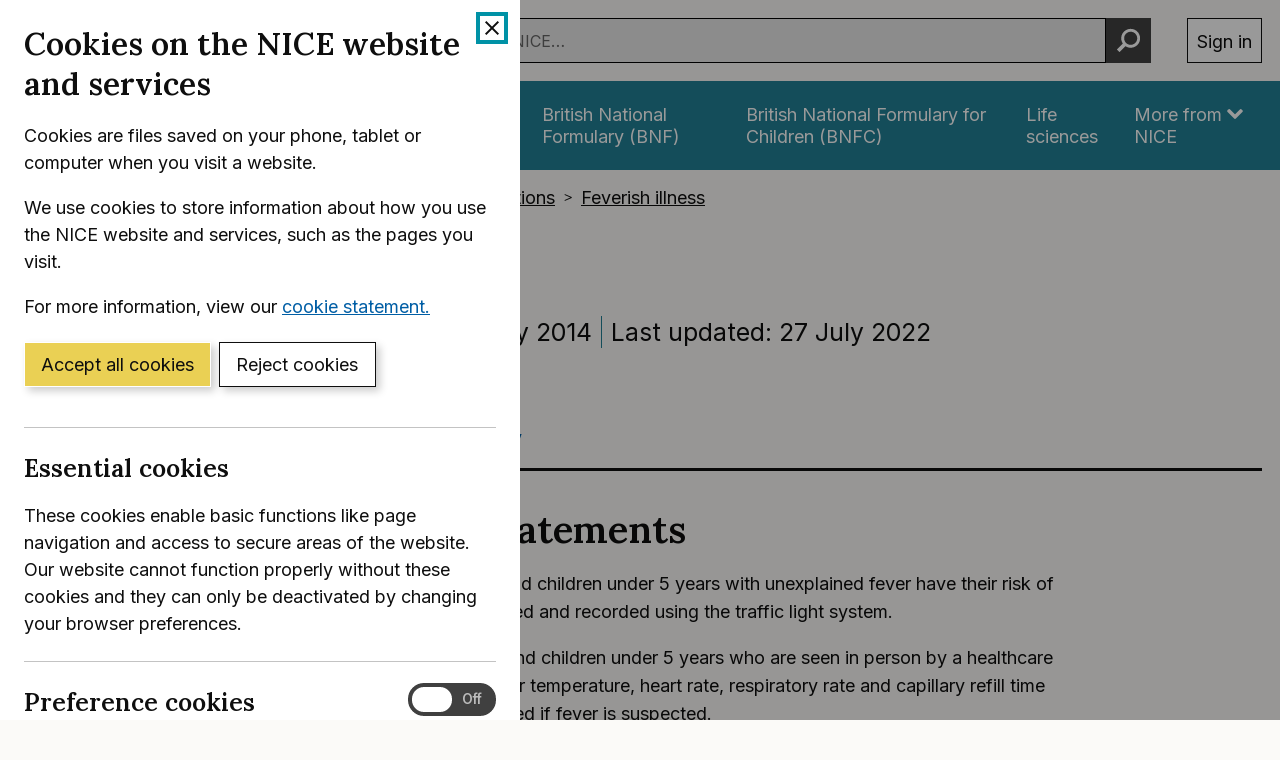

--- FILE ---
content_type: text/html; charset=utf-8
request_url: https://www.nice.org.uk/guidance/qs64/chapter/Quality-statements
body_size: 18630
content:
<!DOCTYPE html>
<html lang="en-GB" class="no-js">
<head>
    <meta charset="utf-8" />
    <meta content="IE=edge,chrome=1" name="X-UA-Compatible" />
    <meta content="width=device-width, initial-scale=1" name="viewport" />
    <title>Quality statements | Fever in under 5s | Quality standards | NICE</title>
    <link rel="preconnect" href="https://fonts.gstatic.com" crossorigin />
    <link rel="preconnect" href="https://fonts.googleapis.com" crossorigin />
    <link rel="preconnect" href="https://code.jquery.com" crossorigin />
	<link href="https://fonts.googleapis.com/css2?family=Inter:wght@400;600&family=Lora:ital,wght@0,600;1,600&display=swap" rel="stylesheet" />
    
        <link href="https://cdn.nice.org.uk/niceorg/css/app.min.css" rel="stylesheet" type="text/css" />
        <link href="/css/guidance.nds.css?v=4QJkx7l7bPbsajBpCcbInP0A2cbtvxVJjVyO-ZlMjis" rel="stylesheet" type="text/css" />
	
    <meta content="This quality standard covers the assessment and early management of fever with no obvious cause in babies and children (from birth to 5 years). It describes high-quality care in priority areas for improvement" name="Description" />
    <meta content="NICE" name="DC.Publisher" />
    <meta content="All content on this site is NICE copyright unless otherwise stated. You can download material for private research, study or in-house use only. Do not distribute or publish any material from this site without first obtaining NICE's permission. Where Crown copyright applies, see the Office of Public Sector Information (formerly HMSO) website for information." name="DC.Rights.Copyright" />
    <meta content="eng" name="DC.Language" scheme="DCTERMS.ISO639-2T" />
    <meta content="Health, well-being and care" name="DC.Subject" scheme="eGMS.IPSV" />
    <meta content="Double-A" name="eGMS.accessibility" scheme="eGMS.WCAG10" />
    <meta content="Quality statements | Fever in under 5s | Quality standards | NICE" name="DC.Title" />
    <meta content="#f6f6f6" name="msapplication-TileColor" />
    <meta content="//cdn.nice.org.uk/V3/Content/nice/favicon-144.png" name="msapplication-TileImage" />
    <meta content="#333" name="theme-color" />
    <link rel="shortcut icon" href="//cdn.nice.org.uk/V3/Content/nice/favicon.ico" />
    <link rel="apple-touch-icon-precomposed" href="//cdn.nice.org.uk/V3/Content/nice/favicon-152.png">
    <link rel="apple-touch-icon" href="//cdn.nice.org.uk/V3/Content/nice/favicon-152.png">
    <link rel="apple-touch-icon-precomposed" sizes="120x120" href="//cdn.nice.org.uk/V3/Content/nice/favicon-120.png">
    <link rel="apple-touch-icon" sizes="120x120" href="//cdn.nice.org.uk/V3/Content/nice/favicon-120.png">
    <link rel="apple-touch-icon-precomposed" sizes="152x152" href="//cdn.nice.org.uk/V3/Content/nice/favicon-152.png">
    <link rel="apple-touch-icon" sizes="152x152" href="//cdn.nice.org.uk/V3/Content/nice/favicon-152.png">

    <script src="//cdn.nice.org.uk/cookie-banner/cookie-banner.min.js" type="text/javascript"></script>
    <script src="https://code.jquery.com/jquery-3.7.1.min.js" integrity="sha384-1H217gwSVyLSIfaLxHbE7dRb3v4mYCKbpQvzx0cegeju1MVsGrX5xXxAvs/HgeFs" crossorigin="anonymous"></script>
    <script src="https://code.jquery.com/jquery-migrate-3.4.1.min.js" integrity="sha384-ez4i72z0XhJqm0ZRoQkpPN0bDV8Kw8PK3n8kjEZsWhRDrfICLd0AGghHJB+vytx0" crossorigin="anonymous"></script>
    
    
        <script type="text/javascript" src="/js/bundle.min.js?v=XlB9Ac_hdUF7-wrUEZRr6MuI_Sh747Kgl-UskeXdc8g"></script>
    

    <meta name="theme-color" content="#333"><link href="/Media/Default/css/default.css" rel="stylesheet" type="text/css" /><script src="/Media/Default/js/default.js" type="text/javascript"></script>
</head>
<body data-spy="scroll" data-target=".aside-primary" class="">
    <noscript>
        <iframe src="//www.googletagmanager.com/ns.html?id=GTM-M55QTQ"
                height="0" width="0" style="display:none;visibility:hidden"></iframe>
    </noscript>
    <script>
        (function (w, d, s, l, i) {
            w[l] = w[l] || []; w[l].push({
                'gtm.start':
                    new Date().getTime(), event: 'gtm.js'
            }); var f = d.getElementsByTagName(s)[0],
                    j = d.createElement(s), dl = l != 'dataLayer' ? '&l=' + l : ''; j.async = true; j.src =
                        '//www.googletagmanager.com/gtm.js?id=' + i + dl; f.parentNode.insertBefore(j, f);
        })(window, document, 'script', 'dataLayer', 'GTM-M55QTQ');
    </script>

    <div id="global-nav-header"></div>

    <div id="printpane"></div>

        <main>
                <div class="container" aria-label="Page header">
                    
                    
                    

<nav aria-label="Breadcrumbs" role="navigation">
    <p class="visually-hidden" id="breadcrumb-label">
        You are here:
    </p>
    <ol class="breadcrumbs" aria-labelledby="breadcrumb-label" itemscope itemtype="http://schema.org/BreadcrumbList">
        <li class="breadcrumbs__crumb" itemprop="itemListElement" itemscope itemtype="http://schema.org/ListItem">
            <a href="/" itemprop="item" data-track="guidancebreadcrumb">
                <span itemprop="name">
                    Home
                </span>
            </a>
            <meta itemprop="position" content="1">
        </li>
            <li class="breadcrumbs__crumb" itemprop="itemListElement" itemscope itemtype="http://schema.org/ListItem">
                <a href="/guidance" itemprop="item" data-track="guidancebreadcrumb">
                    <span itemprop="name">
                        NICE Guidance
                    </span>
                </a>
                <meta itemprop="position" content="2">
            </li>
            <li class="breadcrumbs__crumb" itemprop="itemListElement" itemscope itemtype="http://schema.org/ListItem">
                <a href="/guidance/conditions-and-diseases" itemprop="item" data-track="guidancebreadcrumb">
                    <span itemprop="name">
                        Conditions and diseases
                    </span>
                </a>
                <meta itemprop="position" content="3">
            </li>
            <li class="breadcrumbs__crumb" itemprop="itemListElement" itemscope itemtype="http://schema.org/ListItem">
                <a href="/guidance/conditions-and-diseases/infections" itemprop="item" data-track="guidancebreadcrumb">
                    <span itemprop="name">
                        Infections
                    </span>
                </a>
                <meta itemprop="position" content="4">
            </li>
            <li class="breadcrumbs__crumb" itemprop="itemListElement" itemscope itemtype="http://schema.org/ListItem">
                <a href="/guidance/conditions-and-diseases/infections/feverish-illness" itemprop="item" data-track="guidancebreadcrumb">
                    <span itemprop="name">
                        Feverish illness
                    </span>
                </a>
                <meta itemprop="position" content="5">
            </li>
    </ol>
</nav>

					<div class="page-header">
                        <h1 class="page-header__heading" id="content-start">
                            Fever in under 5s
                        </h1>
                        
                        
                        
    
    <ul class="page-header__metadata" aria-label="Product metadata">
        <li>Quality standard</li>

			<li><span class="visually-hidden">Reference number: </span>QS64</li>
				<li>

							Published:&nbsp;
							<time class="show show--ib-xs" datetime="2014-07-24">
								24 July 2014
							</time>
										</li>
				<li>

							Last updated:&nbsp;
							<time class="show show--ib-xs" datetime="2022-07-27">
								27 July 2022
							</time>
										</li>
    </ul>



                        
                    </div>
                </div>
            <div class="_ layout  " aria-label="Main page content">
                <div class="_">
                    <div class="content">
                        
                        <div class="zone zone-content">
                            
                            


<div class="container">
        <nav class="horizontal-nav hide-print" aria-label="Sections within this product">
        <ul class="horizontal-nav__list">
                <li class="horizontal-nav__item">
                    <a aria-current="true" class="horizontal-nav__link" href="/guidance/qs64">Quality standard</a>
                </li>
                <li class="horizontal-nav__item">
                    <a aria-current="false" class="horizontal-nav__link" href="/guidance/qs64/resources">Tools and resources</a>
                </li>
                <li class="horizontal-nav__item">
                    <a aria-current="false" class="horizontal-nav__link" href="/guidance/qs64/history">History</a>
                </li>
        </ul>
    </nav>


    
<div class="grid grid--loose">
        <div data-g="12 sm:5 md:3" class="hide-print">
            
<a href="/guidance/qs64/resources/fever-in-under-5s-pdf-2098787642053"
   target="_blank"
   class="btn btn--cta mr--0 mb--e mb--d-sm show-ib show-sm text-center"
   data-track="guidancedownload"
   data-track-category="guidance download"
   data-track-action="clicked"
   data-track-label="/guidance/qs64/resources/fever-in-under-5s-pdf-2098787642053">
    Download  (PDF)
</a>



            <nav class="stacked-nav" aria-label="Chapters">
                <ul class="stacked-nav__list">
                        <li class="stacked-nav__list-item">
                            <a aria-current="false"
                                href="/guidance/qs64">
                                <span class="stacked-nav__content-wrapper">
                                    Overview
                                </span>
                            </a>
                        </li>
                            <li class="stacked-nav__list-item">
                                <a aria-current="true"
                                    href="/guidance/qs64/chapter/Quality-statements">
                                    <span class="stacked-nav__content-wrapper">Quality statements</span>
                                </a>
                            </li>
                            <li class="stacked-nav__list-item">
                                <a aria-current="false"
                                    href="/guidance/qs64/chapter/Quality-statement-1-Risk-of-serious-illness">
                                    <span class="stacked-nav__content-wrapper">Quality statement 1: Risk of serious illness</span>
                                </a>
                            </li>
                            <li class="stacked-nav__list-item">
                                <a aria-current="false"
                                    href="/guidance/qs64/chapter/Quality-statement-2-Measuring-and-recording-vital-signs">
                                    <span class="stacked-nav__content-wrapper">Quality statement 2: Measuring and recording vital signs</span>
                                </a>
                            </li>
                            <li class="stacked-nav__list-item">
                                <a aria-current="false"
                                    href="/guidance/qs64/chapter/Quality-statement-3-Urine-testing">
                                    <span class="stacked-nav__content-wrapper">Quality statement 3: Urine testing</span>
                                </a>
                            </li>
                            <li class="stacked-nav__list-item">
                                <a aria-current="false"
                                    href="/guidance/qs64/chapter/Quality-statement-4-Safety-net-advice">
                                    <span class="stacked-nav__content-wrapper">Quality statement 4: Safety net advice</span>
                                </a>
                            </li>
                            <li class="stacked-nav__list-item">
                                <a aria-current="false"
                                    href="/guidance/qs64/chapter/Update-information">
                                    <span class="stacked-nav__content-wrapper">Update information</span>
                                </a>
                            </li>
                            <li class="stacked-nav__list-item">
                                <a aria-current="false"
                                    href="/guidance/qs64/chapter/About-this-quality-standard">
                                    <span class="stacked-nav__content-wrapper">About this quality standard</span>
                                </a>
                            </li>
                </ul>
            </nav>
        </div>
    <div data-g="12 sm:7 md:9">

        <div class="grid grid--loose">
            <div data-g="12 ">
                <div class="grid grid--loose grid--rev">
                    <div data-g="12">



                        <div class="mb--e js-in-page-nav-target">
<div class="chapter" title="Quality statements" id="qs64_quality-statements" xmlns="http://www.w3.org/1999/xhtml">
  <h2 class="title">
    <a id="quality-statements"></a>
    <a id="_Quality_statements"></a>Quality statements</h2>
  <p>
    <a class="link" href="quality-statement-1-risk-of-serious-illness#quality-statement-1-risk-of-serious-illness" target="_top" rel="internal" data-chapter="quality-statement-1-risk-of-serious-illness" data-original-url="#quality-statement-1-risk-of-serious-illness">Statement 1</a> Infants and children under 5 years with unexplained fever have their risk of serious illness assessed and recorded using the traffic light system. </p>
  <p>
    <a class="link" href="quality-statement-2-measuring-and-recording-vital-signs#quality-statement-2-measuring-and-recording-vital-signs" target="_top" rel="internal" data-chapter="quality-statement-2-measuring-and-recording-vital-signs" data-original-url="#quality-statement-2-measuring-and-recording-vital-signs">Statement 2</a> Infants and children under 5 years who are seen in person by a healthcare professional have their temperature, heart rate, respiratory rate and capillary refill time measured and recorded if fever is suspected. </p>
  <p>
    <a class="link" href="quality-statement-3-urine-testing#quality-statement-3-urine-testing" target="_top" rel="internal" data-chapter="quality-statement-3-urine-testing" data-original-url="#quality-statement-3-urine-testing">Statement 3</a> This statement has been removed. For more details see <a class="link" href="update-information#update-information" target="_top" rel="internal" data-chapter="update-information" data-original-url="#update-information">update information</a>.</p>
  <p>
    <a class="link" href="quality-statement-4-safety-net-advice#quality-statement-4-safety-net-advice" target="_top" rel="internal" data-chapter="quality-statement-4-safety-net-advice" data-original-url="#quality-statement-4-safety-net-advice">Statement 4</a> Parents and carers who are advised that they can care for an infant or child under 5 years with unexplained fever at home are given safety net advice, including information on when to seek further help. </p>
</div>                        </div>




                    </div>

                </div>

                

            </div>

                <div data-g="12" class="hide-print">
                    <hr class="mt--c" />
                    <div class="prev-next">
                        <nav aria-label="Previous and next pages">
                                <a class="prev-next__link" href="/guidance/qs64/chapter/Quality-statement-1-Risk-of-serious-illness" rel="next">
                                    <span class="prev-next__link-intro">Next page</span>
                                    <span class="prev-next__link-text">Quality statement 1: Risk of serious illness</span>
                                </a>
                                <a class="prev-next__link" href="/guidance/qs64" rel="prev">
                                    <span class="prev-next__link-intro">Previous page</span>
                                    <span class="prev-next__link-text">Overview</span>
                                </a>
                        </nav>
                    </div>
                </div>
        </div>
    </div>
</div>

</div>
                        </div>
                    </div>
                    
                    
                </div>
            </div>
			<div class="back-to-top">
	<nav aria-labelledby="back-to-top-link" class="back-to-top__nav">
		<a href="#top" id="backToTop" class="back-to-top__anchor">
			<div class="container">
				<svg width="1em"
					 height="1em"
					 viewBox="0 0 512 512"
					 fill="none"
					 xmlns="http://www.w3.org/2000/svg"
					 class="icon"
					 aria-hidden="true"
					 focusable="false">
					<path d="M478.152 338.576c0 10.091-3.525 18.661-10.576 25.712l-21.424 21.424c-7.243 7.243-15.909 10.864-26 10.864-10.283 0-18.853-3.621-25.712-10.864L255.576 247.136 116.712 385.712c-6.859 7.243-15.429 10.864-25.712 10.864s-18.853-3.621-25.712-10.864l-21.424-21.424C36.621 357.429 33 348.859 33 338.576c0-10.091 3.621-18.757 10.864-26l186-186c7.051-7.051 15.621-10.576 25.712-10.576 9.909 0 18.576 3.525 26 10.576l185.712 186c7.243 7.243 10.864 15.909 10.864 26Z"
						  fill="currentColor"></path>
				</svg>
				Back to top
			</div>
		</a>
	</nav>
</div>

        </main>

    <div id="global-nav-footer"></div>

    <script>
        var global_nav_config = {
            service: "guidance",
            header: {
                cookie: false,
                skipLinkId: "content-start",
                search: {
                    url: "/search",
                    autocomplete: "/autocomplete?ajax=ajax",
                },
                auth: {
                    environment: "live"
                }
            }
        };
    </script>
    <!--[if lt IE 9]>
        <script src="https://cdn.nice.org.uk/global-nav/global-nav.ie8.min.js" type="text/javascript"></script>
    <![endif]-->
    <script src="https://cdn.nice.org.uk/global-nav/global-nav.min.js" type="text/javascript"></script>

    <script src="//cdn.nice.org.uk/V2/Scripts/twitter.bootstrap.min.js" type="text/javascript"></script>
    <script src="/Themes/NICE.Bootstrap/scripts/niceorg/NICE.TopScroll.js" type="text/javascript"></script>
    <script src="//cdn.nice.org.uk/V2/Scripts/NICE.bootstrap.min.js" type="text/javascript"></script>
        <script src="https://cdn.nice.org.uk/niceorg/js/app.js" async></script>
    
</body>
</html>


--- FILE ---
content_type: text/html; charset=utf-8
request_url: https://registry.blockmarktech.com/certificates/99cdb154-4ee0-41a4-bdef-6d2fa58bf757/widget/?tooltip_position=bottom_left&theme=transparent&hover=t
body_size: 1122
content:

<!DOCTYPE html>

    <html lang="en" style="overflow: hidden;">
        <head>
            <meta http-equiv="imagetoolbar" content="no"/>
            <link rel="stylesheet" href="https://storage.googleapis.com/static-bm-cdn/static/widget/widget_2.css">

            <style>
            .bm-tooltip {
                align-self: flex-end;
                display: block;
            }
            #logo {
                max-width: 600;
            }

            
                html, body, a {
                    background-color: transparent;
                }
            

            
                #logo {
                    width: 100%;
                }
                .bm-tooltip {
                    visibility: hidden;
                    position: absolute;
                }
                .bm-tooltiptext {
                    margin-left: -155px;
                    min-width: 350%;
                    max-width: 550%;
                }
                a:hover .bm-tooltip {
                    visibility: visible;
                }

                
                    .bm-tooltip {
                        left: 0;
                        top: calc(100% - 30px);
                    }
                    .bm-tooltiptext {
                        margin-left: -5px;
                        bottom: 25px
                    }
                
            

            </style>
            <script>
            window.onload = function(){
                let image = document.querySelector('#logo')
                let paddingContainer = document.querySelector('#padding-container')
                const bmSize = 30

                
            }
            </script>
        </head>
        <body>
            <a href="https://registry.blockmarktech.com/certificates/99cdb154-4ee0-41a4-bdef-6d2fa58bf757/?source=WEB" target="_blank" rel="nofollow">
                <div id="padding-container">
                
                    <div id="hover-container">
                        <img id="logo" oncontextmenu="return false;" src="https://storage.googleapis.com/blockmark-cdn/uploaded-user-content/templates/128bc7f8-f6fc-4277-b708-e07c7ca9e768/image_2025-05-29_101823.3940220000_600x600_q85_padding_upscale.png?X-Goog-Algorithm=GOOG4-RSA-SHA256&amp;X-Goog-Credential=application-server-test%40delta-essence-234612.iam.gserviceaccount.com%2F20260122%2Fauto%2Fstorage%2Fgoog4_request&amp;X-Goog-Date=20260122T120714Z&amp;X-Goog-Expires=604800&amp;X-Goog-SignedHeaders=host&amp;X-Goog-Signature=[base64]"
                        alt="Cyber Essentials Plus certificate mark"/>
                        <div class="bm-tooltip">
                            <img alt="Blockmark logo" class="blockmark-tick"  src="https://storage.googleapis.com/static-bm-cdn/static/images/BM-White-Tooltip.png" />
                            <span class="bm-tooltiptext">
                                Issued to National Institute for Health &amp; Care Excellence (NICE).
                                Issued by The IASME Consortium Ltd.
                                Click for more info.
                            </span>
                        </div>
                    </div>
                
                </div>
            </a>
        </body>
    </html>



